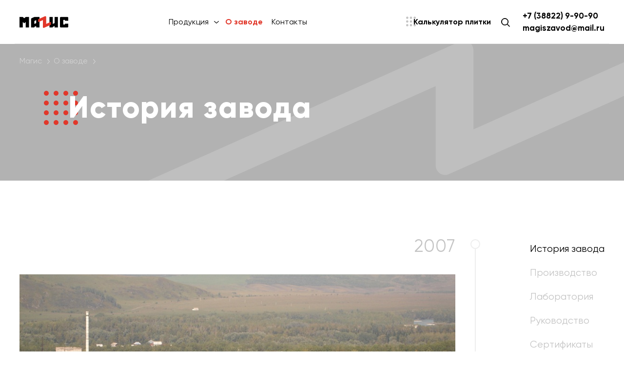

--- FILE ---
content_type: text/html; charset=UTF-8
request_url: http://magis-beton.ru/about/history/
body_size: 39636
content:
<!DOCTYPE html>
<html lang="ru">

<head>
  <meta http-equiv="Content-Type" content="text/html; charset=UTF-8" />
<link rel="canonical" href="http://magis-beton.ru/about/history/" />
<script type="text/javascript">var _ba = _ba || []; _ba.push(["aid", "30dabb5f06533122bb979b41e4e36ff1"]); _ba.push(["host", "magis-beton.ru"]); (function() {var ba = document.createElement("script"); ba.type = "text/javascript"; ba.async = true;ba.src = (document.location.protocol == "https:" ? "https://" : "http://") + "bitrix.info/ba.js";var s = document.getElementsByTagName("script")[0];s.parentNode.insertBefore(ba, s);})();</script>


  <meta charset="UTF-8">
  <meta name="viewport" content="width=device-width, initial-scale=1.0">
  <meta http-equiv="X-UA-Compatible" content="ie=edge">
  <meta name="cmsmagazine" content="ce9fe2bcdc1c108a0b015ad4cfe37d87" />
  <meta name="yandex-verification" content="d53db1bb2567a712" />
  <meta name="google-site-verification" content="fJzo6qtyE3LFCMeb6NWlhhkX--xBJX5I3VWeHO1ei5Y" />
  <meta name="yandex-verification" content="1afc58687e1ffcfb" />
  <meta name="mailru-domain" content="dtfPASh8fn88tj5y" />

  <meta property="og:title" content="История завода - Майминский завод железобетонных изделий">
  <meta property="og:image" content="https://magis-beton.ru/bitrix/templates/magis/img/Magis.jpg">
  <meta property="og:type" content="website">
  <meta property="og:url" content="http://magis-beton.ru/about/history/">
  <meta property="og:description" content="">

  <link rel="icon" href="/bitrix/templates/magis/img/favicon.png">
  <link rel="stylesheet" href="/bitrix/templates/magis/js/owlcarousel/owl.carousel.min.css">
  <link rel="stylesheet" href="/bitrix/templates/magis/js/owlcarousel/owl.theme.default.min.css">
  <link rel="stylesheet" href="https://cdnjs.cloudflare.com/ajax/libs/fancybox/3.3.5/jquery.fancybox.min.css">
  <link rel="stylesheet" href="/bitrix/templates/magis/css/normalize.css">
  <link rel="stylesheet" href="/bitrix/templates/magis/css/fonts.css">
  <link rel="stylesheet/less" href="/bitrix/templates/magis/css/style.less?v=27">

  <script>
    less = {
      env: 'development',
      poll: 400
    }
  </script>
  <script src="https://cdnjs.cloudflare.com/ajax/libs/less.js/3.13.1/less.min.js"
    integrity="sha512-otA8BQ3C+iX0/hz6UO5V5d0IYLNKluDTxbVawcGf6T9ZqAlV6fTTSq3pJKEBfl9ZhbcMlZwPWg4V4qOjnioCmQ=="
    crossorigin="anonymous" referrerpolicy="no-referrer"></script>
  <script>less.watch();</script>
  <link rel="canonical" href="http://magis-beton.ru/" />
  <title>История завода</title>
  <!-- <script>
    less = {
      env: 'development',
      poll: 400
    };
  </script>

  <script src="//cdnjs.cloudflare.com/ajax/libs/less.js/3.7.1/less.min.js"></script> -->
  <!-- <script>less.watch();</script> -->
  <script src="https://code.jquery.com/jquery-3.3.1.min.js"
    integrity="sha256-FgpCb/KJQlLNfOu91ta32o/NMZxltwRo8QtmkMRdAu8=" crossorigin="anonymous"></script>
  <script src="//code.jivo.ru/widget/c6WsMkWSSy" async></script>

  <!-- calltouch -->
  <script type="text/javascript">
    (function (w, d, n, c) { w.CalltouchDataObject = n; w[n] = function () { w[n]["callbacks"].push(arguments) }; if (!w[n]["callbacks"]) { w[n]["callbacks"] = [] } w[n]["loaded"] = false; if (typeof c !== "object") { c = [c] } w[n]["counters"] = c; for (var i = 0; i < c.length; i += 1) { p(c[i]) } function p(cId) { var a = d.getElementsByTagName("script")[0], s = d.createElement("script"), i = function () { a.parentNode.insertBefore(s, a) }, m = typeof Array.prototype.find === 'function', n = m ? "init-min.js" : "init.js"; s.type = "text/javascript"; s.async = true; s.src = "https://mod.calltouch.ru/" + n + "?id=" + cId; if (w.opera == "[object Opera]") { d.addEventListener("DOMContentLoaded", i, false) } else { i() } } })(window, document, "ct", "y0d2spq6");
  </script>
  <!-- calltouch -->

</head>

<body class="">
      <div style="position:fixed;left:9999px;opacity:0;">
    <img src="/bitrix/templates/magis/img/icon-arrow-bot.svg">
    <img src="/bitrix/templates/magis/img/icon-arrow-black.svg">
  </div>
  <div class="toner"></div>
  <div class="page-content">
            <header class="header">
                <div class="header-row container">
          <div class="header-left">
            <a href="/" class="header__logo">
              <svg width="125" height="31" viewBox="0 0 125 31" fill="none" xmlns="http://www.w3.org/2000/svg">
                <path class="logo__sym"
                  d="M0 29.0078V2.12604H8.47458L12.1822 5.35184L15.8898 2.12604H24.3644V29.0078H15.8898V15.0293L12.1822 18.2551L8.47458 15.0293V29.0078H0Z" />
                <path class="logo__sym"
                  d="M76.8008 2.12604V29.0078H85.2754V27.3949L90.0423 25.2443V29.0078H98.5169V2.12604H90.0423V17.7174L85.2754 19.868V2.12604H76.8008Z" />
                <path class="logo__sym"
                  d="M37.712 2.28733L30.9323 5.29808C30.1378 5.62066 29.6611 6.42711 29.6611 7.28733V29.0078H38.1357V27.3949L42.9027 25.2443V29.0078H51.3772V2.12604H38.5594C38.2946 2.12604 37.9768 2.1798 37.712 2.28733ZM42.9027 17.7174L38.1357 19.868V13.04C38.1357 12.6099 38.4005 12.2336 38.7713 12.0723L42.9027 10.1906V17.7174Z" />
                <path class="logo__sym"
                  d="M125 4.27658C125 3.09378 124.047 2.12604 122.881 2.12604H105.932C104.767 2.12604 103.814 3.09378 103.814 4.27658V26.8572C103.814 28.04 104.767 29.0078 105.932 29.0078H122.881C124.047 29.0078 125 28.04 125 26.8572V19.3303H116.525V20.7282C116.525 21.1583 116.208 21.4809 115.784 21.4809H113.03C112.606 21.4809 112.288 21.1583 112.288 20.7282V10.4056C112.288 9.9755 112.606 9.65292 113.03 9.65292H115.784C116.208 9.65292 116.525 9.9755 116.525 10.4056V11.8035H125V4.27658Z" />
                <path class="logo__sym"
                  d="M47.6694 8.04002L65.3601 0.190559C66.7372 -0.454602 68.3262 0.620666 68.3262 2.17981V19.868L80.5084 14.4916V22.0185L62.8177 29.868C61.4406 30.5131 59.8516 29.4379 59.8516 27.8787V10.1906L47.6694 15.5669V8.04002Z" />
              </svg>
            </a>
          </div>
          
	<ul class="header__nav">
									<li class="header__nav-item"><a href="/products/">Продукция</a></li>
												<li class="header__nav-item current"><a href="/about/">О заводе</a></li>
												<li class="header__nav-item"><a href="/contacts/">Контакты</a></li>
						</ul>
          <div class="header-right">
            <a href="/calc/" class="header__nav-calc">Калькулятор плитки</a>
            <div class="header__nav-search">
              <svg viewBox="0 0 18 18" width="18" height="18" xml:space="preserve" xmlns="http://www.w3.org/2000/svg">
                <path class="st0"
                  d="M0.5,7.6c0,1.4,0.4,2.7,1.1,3.8c0.7,1.1,1.8,2.1,3,2.6c1.2,0.6,2.6,0.7,4,0.5c1.3-0.2,2.6-0.8,3.6-1.7l4.5,4.5
                c0,0,0.1,0.1,0.1,0.1c0.1,0,0.1,0,0.2,0c0.1,0,0.1,0,0.2,0c0.1,0,0.1-0.1,0.1-0.1c0,0,0.1-0.1,0.1-0.1c0-0.1,0-0.1,0-0.2
                s0-0.1,0-0.2c0-0.1-0.1-0.1-0.1-0.1l-4.5-4.5c0.8-0.9,1.3-1.9,1.6-3c0.3-1.1,0.3-2.3,0-3.4c-0.3-1.1-0.8-2.1-1.6-3
                C12.1,2,11.1,1.4,10.1,1C9,0.6,7.9,0.4,6.7,0.6S4.5,1.1,3.6,1.8C2.6,2.4,1.8,3.3,1.3,4.3C0.8,5.3,0.5,6.4,0.5,7.6L0.5,7.6z
                 M13.8,7.6c0,1.2-0.4,2.4-1,3.5c-0.7,1-1.7,1.8-2.8,2.3c-1.1,0.5-2.4,0.6-3.6,0.4S4,12.8,3.2,12c-0.9-0.9-1.5-2-1.7-3.2
                C1.2,7.6,1.4,6.3,1.8,5.2c0.5-1.1,1.3-2.1,2.3-2.8c1-0.7,2.2-1,3.5-1c1.6,0,3.2,0.7,4.4,1.8S13.8,5.9,13.8,7.6L13.8,7.6z" />
              </svg>
            </div>
            <!-- <a href="tel:+73882264444" class="header__nav-tel">
            <img src="/bitrix/templates/magis/img/icon-phone.svg" alt="">
            <img src="/bitrix/templates/magis/img/icon-phone-w.svg" alt="">
          </a> -->
            <div class="header__contacts">
              <div class="">
                <a href="tel:83882299090">+7 (38822) 9-90-90</a>
              </div>
              <div class="">
                <a href="mailto:magiszavod@mail.ru">magiszavod@mail.ru</a>
              </div>
            </div>
            <div class="header__burger">
              <svg width="20" height="35" viewBox="0 0 20 35" fill="none" xmlns="http://www.w3.org/2000/svg">
                <path
                  d="M19.5 25C19.5 24.4477 19.0523 24 18.5 24L1.49997 24C0.947683 24 0.499968 24.4477 0.499968 25V25C0.499968 25.5523 0.947683 26 1.49997 26H18.5C19.0523 26 19.5 25.5523 19.5 25V25Z"
                  fill="white" />
                <path
                  d="M19.5 10C19.5 9.44772 19.0523 9 18.5 9L1.49997 9C0.947683 9 0.499968 9.44772 0.499968 10V10C0.499968 10.5523 0.947683 11 1.49997 11L18.5 11C19.0523 11 19.5 10.5523 19.5 10V10Z"
                  fill="white" />
                <path
                  d="M19.5 18C19.5 17.4477 19.0523 17 18.5 17L1.49997 17C0.947683 17 0.499968 17.4477 0.499968 18V18C0.499968 18.5523 0.947683 19 1.49997 19H18.5C19.0523 19 19.5 18.5523 19.5 18V18Z"
                  fill="white" />
              </svg>
            </div>
          </div>
        </div>

        <form class="header__search">
          <div class="container">
            <input type="text" id="search" placeholder="Поиск">
            <div class="header__search-right">
              <label class="header__search-enter">
                <input type="submit" value="Найти">
                <svg width="35" height="17" viewBox="0 0 35 17" fill="none" xmlns="http://www.w3.org/2000/svg">
                  <path
                    d="M0.980751 6.93279C-0.340391 8.25038 -0.313374 8.64109 0.980751 9.9328C2.27488 11.2245 6.31021 15.2552 7.48075 16.4328C8.65128 17.6103 10.2415 16.1973 8.98075 14.9328C7.71998 13.6683 3.48075 9.43279 3.48075 9.43279C3.48075 9.43279 32.3789 9.49815 33 9.49908C33.6211 9.50001 34 8.99983 34 8.49966C34 7.99949 34.0068 2.68347 34.0068 1.18344C34.0068 -0.31658 32.0068 -0.316588 32 1.18344C31.9932 2.68348 32 7.43252 32 7.43252C27.0083 7.43273 3.48075 7.43279 3.48075 7.43279C3.48075 7.43279 7.74014 3.17465 8.98075 1.93279C10.2214 0.690924 8.64582 -0.732843 7.48075 0.432787C6.31568 1.59842 2.30189 5.6152 0.980751 6.93279Z" />
                </svg>
              </label>
              <img class="header__search-exit" src="/bitrix/templates/magis/img/exit.svg" alt="">
            </div>
          </div>
        </form>

        

  <div class="dropmenu">
    <div class="container">
      <div class="row">
                            <div class="col-4 col-t-6">
                    <h3><a href="/products/beton/">Бетон <span>3</a></h3>
                    <ul>
                                                    <li><a href="/products/beton/tovarnaya-betonnaya-smes/">Товарная бетонная смесь</a></li>
                                                          <li><a href="/products/beton/melkozernistyy-beton/"> Мелкозернистый бетон</a></li>
                                                          <li><a href="/products/beton/melkozernistyy-beton-dlya-shtukaturki-i-kladki/">Мелкозернистый бетон для штукатурки и кладки</a></li>
                                                </ul>
                  </div>
                                  <div class="col-4 col-t-6">
                    <h3><a href="/products/dorozhnyy-beton/">Дорожный и мостовой железобетон <span>23</a></h3>
                    <ul>
                                                    <li><a href="/products/dorozhnyy-beton/blok-plity-p-1/">Блок плиты П-1</a></li>
                                                          <li><a href="/products/dorozhnyy-beton/blok-plity-p-2/">Блок плиты П-2</a></li>
                                                          <li><a href="/products/dorozhnyy-beton/bloki-upora-b-nbsp-8/">Блоки упора Б 8</a></li>
                                                          <li><a href="/products/dorozhnyy-beton/plity-dorozhnye-bezopalubochnye-h-140mm/">Плиты дорожные безопалубочные (H-140мм)</a></li>
                                                          <li><a href="/products/dorozhnyy-beton/lotki-teleskopicheskie-b-nbsp-6/">Лотки телескопические Б 6</a></li>
                                                          <li class="dropmenu__more"><a href="/products/dorozhnyy-beton/">Еще 18</a></li>
                                                </ul>
                  </div>
                                  <div class="col-4 col-t-6">
                    <h3><a href="/products/zhelezobetonnye-izdeliya/">Железобетонные изделия <span>16</a></h3>
                    <ul>
                                                    <li><a href="/products/zhelezobetonnye-izdeliya/bloki-sten-podvalov/">Блоки стен подвалов</a></li>
                                                          <li><a href="/products/zhelezobetonnye-izdeliya/plity-lentochnykh-fundamentov/">Плиты ленточных фундаментов</a></li>
                                                          <li><a href="/products/zhelezobetonnye-izdeliya/peremychki-bruskovye/">Перемычки брусковые</a></li>
                                                          <li><a href="/products/zhelezobetonnye-izdeliya/peremychki-plitnye/">Перемычки плитные</a></li>
                                                          <li><a href="/products/zhelezobetonnye-izdeliya/koltsa-stenovye-ks-/">Кольца стеновые КС </a></li>
                                                          <li class="dropmenu__more"><a href="/products/zhelezobetonnye-izdeliya/">Еще 11</a></li>
                                                </ul>
                  </div>
                                  <div class="col-4 col-t-6">
                    <h3><a href="/products/plity-perekrytiy/">Плиты перекрытий <span>6</a></h3>
                    <ul>
                                                    <li><a href="/products/plity-perekrytiy/opornaya-plita-po-10/">Опорная плита ПО 10</a></li>
                                                          <li><a href="/products/plity-perekrytiy/plity-pustotnogo-nastila-bezopalubochnye-h-160-nbsp-mm/">Плиты пустотного настила безопалубочные (H-160 мм)</a></li>
                                                          <li><a href="/products/plity-perekrytiy/plity-pustotnogo-nastila-bezopalubochnye-h-220mm/">Плиты пустотного настила безопалубочные (H-220мм)</a></li>
                                                          <li><a href="/products/plity-perekrytiy/plity-ogrady-bezopalubochnye-h-100mm/">Плиты ограды безопалубочные (H-100мм)</a></li>
                                                          <li><a href="/products/plity-perekrytiy/plity-pustotnogo-nastila-bezopalubochnye-h-300mm/">Плиты пустотного настила  безопалубочные (H-300мм)</a></li>
                                                          <li class="dropmenu__more"><a href="/products/plity-perekrytiy/">Еще 1</a></li>
                                                </ul>
                  </div>
                                  <div class="col-4 col-t-6">
                    <h3><a href="/products/troutarnaya-plitka/">Тротуарная плитка <span>13</a></h3>
                    <ul>
                                                    <li><a href="/products/troutarnaya-plitka/plitka-trotuarnaya-laquo-staryy-gorod-raquo/">Плитка тротуарная «Старый город»</a></li>
                                                          <li><a href="/products/troutarnaya-plitka/plitka-trotuarnaya-laquo-bruschatka-raquo/">Плитка тротуарная «Брусчатка»</a></li>
                                                          <li><a href="/products/troutarnaya-plitka/plitka-trotuarnaya-laquo-cherepakha-raquo/">Плитка тротуарная «Черепаха»</a></li>
                                                          <li><a href="/products/troutarnaya-plitka/plitka-trotuarnaya-laquo-lastochkin-khvost-raquo/">Плитка тротуарная «Ласточкин хвост»</a></li>
                                                          <li><a href="/products/troutarnaya-plitka/kamen-bortovoy-trotuarnyy/">Камень бортовой тротуарный</a></li>
                                                          <li class="dropmenu__more"><a href="/products/troutarnaya-plitka/">Еще 8</a></li>
                                                </ul>
                  </div>
                                  <div class="col-4 col-t-6">
                    <h3><a href="/products/svai/">Сваи <span>4</a></h3>
                    <ul>
                                                    <li><a href="/products/svai/svai-tselnye-sploshnogo-kvadratnogo-secheniya/">Сваи цельные сплошного квадратного сечения</a></li>
                                                          <li><a href="/products/svai/svai-tselnye-sploshnogo-trapetsievidnogo-secheniya/">Сваи цельные сплошного трапециевидного сечения</a></li>
                                                          <li><a href="/products/svai/svai-sostavnye-s-tsangovym-stykom/">Сваи составные с цанговым стыком</a></li>
                                                          <li><a href="/products/svai/svai-sostavnye-so-svarnym-stykom-sploshnogo-kvadratnogo-secheniya/">Сваи составные со сварным стыком сплошного квадратного сечения</a></li>
                                                </ul>
                  </div>
                                  <div class="col-4 col-t-6">
                    <h3><a href="/products/kolonny-i-rigeli/">Колонны и ригели <span>4</a></h3>
                    <ul>
                                                    <li><a href="/products/kolonny-i-rigeli/rigeli-seriya-1-020-1-2s-89/">Ригели серия 1.020.1-2с/89</a></li>
                                                          <li><a href="/products/kolonny-i-rigeli/kolonny-po-serii-1-020-1-2s-89/">Колонны по серии 1.020.1-2с/89</a></li>
                                                          <li><a href="/products/kolonny-i-rigeli/kolonny-po-serii-1-020-1-2s-83/">Колонны по серии 1.020.1-2с/83</a></li>
                                                          <li><a href="/products/kolonny-i-rigeli/kolonny-po-serii-1-020-1-2s-87/">Колонны по серии 1.020.1-2с/87</a></li>
                                                </ul>
                  </div>
                                  <div class="col-4 col-t-6">
                    <h3><a href="/products/krupnopanelnoe-domostroenie/">Крупнопанельное домостроение <span>6</a></h3>
                    <ul>
                                                    <li><a href="/products/krupnopanelnoe-domostroenie/lestnichnyy-marsh/">Лестничный марш</a></li>
                                                          <li><a href="/products/krupnopanelnoe-domostroenie/plity-balkonnye/">Плиты балконные</a></li>
                                                          <li><a href="/products/krupnopanelnoe-domostroenie/lestnichnaya-ploshchadka/">Лестничная площадка</a></li>
                                                          <li><a href="/products/krupnopanelnoe-domostroenie/stupeni-lestnichnye/">Ступени лестничные</a></li>
                                                          <li><a href="/products/krupnopanelnoe-domostroenie/ventilyatsionnyy-blok-individualnyy-rch/">Вентиляционный блок индивидуальный РЧ</a></li>
                                                          <li class="dropmenu__more"><a href="/products/krupnopanelnoe-domostroenie/">Еще 1</a></li>
                                                </ul>
                  </div>
                                  <div class="col-4 col-t-6">
                    <h3><a href="/products/prochie-zhbi/">Прочие ЖБИ <span>6</a></h3>
                    <ul>
                                                    <li><a href="/products/prochie-zhbi/pristavki-k-elektrooporam/">Приставки к электроопорам</a></li>
                                                          <li><a href="/products/prochie-zhbi/stoyki-opor/">Стойки опор</a></li>
                                                          <li><a href="/products/prochie-zhbi/fundamenty-seriya-3-407-1-157/">Фундаменты серия 3.407.1-157</a></li>
                                                          <li><a href="/products/prochie-zhbi/fundamenty-seriya-3-407-115/">Фундаменты серия 3.407-115</a></li>
                                                          <li><a href="/products/prochie-zhbi/plita-zabora-individualnyy-nbsp-rch/">Плита забора индивидуальный РЧ</a></li>
                                                          <li class="dropmenu__more"><a href="/products/prochie-zhbi/">Еще 1</a></li>
                                                </ul>
                  </div>
                      </div>
    </div>
  </div>
      </header>
              <div class="skybox"></div>
      
<div class="page-header">
  <div class="container">
    <div class="breadcrumbs"><a href="/" title="Магис">Магис</a><a href="/about/" title="О заводе">О заводе</a></div>    <div class="row">
      <div class="col-1"></div>
      <div class="col-11">
        <h1>История завода</h1>
      </div>
    </div>
  </div>
</div>
<div class="container">
  <section class="about">
          <div class="about__container">
        <div class="history-items">
          <div class="history-items__line"></div>
                                  <div class="history-item" data-year="2007">
                              <div class="about__img" style="background-image: url('/upload/resize_cache/iblock/85b/920_710_1/До стоительства 2007г-min.jpg');"></div>
                            <h2>Строительство Майминского ЗЖБИ</h2>
                              <div class="about__text">
                  <p><p>
	 Строительство Майминского ЗЖБИ было начато в&nbsp;2007 году на&nbsp;площадке недостроенного завода крупнопанельного домостроения в&nbsp;промышленной зоне Майминского района Республики Алтай. Был проведен комплекс восстановительных работ и&nbsp;демонтаж устаревших конструкций. В&nbsp;короткие сроки на&nbsp;предприятии были установлены современные высокотехнологичные линии, позволяющие выпускать продукцию европейского качества.
</p>
 <br></p>
                </div>
                          </div>
                                  <div class="history-item" data-year="2008">
                              <div class="about__img" style="background-image: url('/upload/resize_cache/iblock/369/920_710_1/Построенный 2010г-min.jpg');"></div>
                            <h2>Майминский завод ЖБИ начал свою работу</h2>
                              <div class="about__text">
                  <p><p>
	В&nbsp;2008 году Майминский завод ЖБИ начал работу. С&nbsp;тех пор благодаря применению европейских технологий Майминский завод Железобетонных изделий обеспечивает строителей республики и&nbsp;соседних регионов качественными и&nbsp;доступными железобетонными изделиями.
</p></p>
                </div>
                          </div>
                                  <div class="history-item" data-year="2019">
                              <div class="about__img" style="background-image: url('/upload/resize_cache/iblock/9f0/920_710_1/Сейчас-min.jpg');"></div>
                            <h2>ООО Торговый дом &laquo;Майминский завод ЖБИ&raquo;&nbsp;&mdash; современное многопрофильное предприятие по&nbsp;производству строительных изделий и&nbsp;конструкций.</h2>
                              <div class="about__text">
                  <p><p>
	На&nbsp;сегодняшний Майминский завод ЖБИ вносит существенный вклад в&nbsp;развитие и&nbsp;благоустройство региона. Современные технологии позволяют выпускать широкий ассортимент продукции для малоэтажного, многоэтажного, промышленного и&nbsp;дорожного строительства. Завод выпускает: бетон, плиты перекрытий, изделия для крупнопанельного домостроения, колонны и&nbsp;ригеля, сваи, дорожный и&nbsp;мостовой железобетон, тротуарную плитку. Наряду с&nbsp;технологическим потенциалом, не&nbsp;меньшее влияние на&nbsp;формулу успеха предприятия оказывают такие факторы как близость к&nbsp;сырьевым источникам, объемы производства и&nbsp;энергосберегающие технологии. Наличие данных факторов позволяет снижать себестоимость продукции и&nbsp;уверенно выходить на&nbsp;строительный рынок.
</p></p>
                </div>
                          </div>
                  </div>
      </div>
        
  <div class="about__menu">
    <ul>
  											<li><a class="current" href="/about/history/">История завода</a></li>
				  											<li><a href="/production/">Производство</a></li>
				  											<li><a href="/laboratory/">Лаборатория</a></li>
				  											<li><a href="/about/leadership/">Руководство</a></li>
				  											<li><a href="/about/certificates/">Сертификаты</a></li>
				  											<li><a href="/about/news/">Новости</a></li>
				  			   </ul>
  </div>
  </section>
</div>
<script src="/bitrix/templates/magis/js/history.js"></script></div>
<!-- page-content -->
<footer class="footer">
  <div class="container">
    <a href="/" class="footer__logo"><img src="/bitrix/templates/magis/img/logo-footer.svg" alt=""></a>
    
  <div class="row">
          <div class="col-3 col-md-6">
        <p>
                      649100, Республика Алтай, Майминский р-он, с. Майма, ул. Энергетиков 26/1                  </p>
                  <p>пн-пт: 8:00 — 17:00 <br> сб: 9:00 — 13:00</p>
                <br>
                                                    <p><a href="tel:+73882299090" onclick="ym(55065820, 'reachGoal', 'call'); return true;">+7 (38822) 9-90-90</a>
            </p>
                                  <p><a href="tel:+73882224040" onclick="ym(55065820, 'reachGoal', 'call'); return true;">+7 (38822) 2-40-40</a>
            </p>
                                              <p><a href="mailto:magiszavod@mail.ru">magiszavod@mail.ru</a></p>
              </div>
          <div class="col-1 col-md-0"></div>
    <div class="col-3 col-md-6">
      <ul class="footer__nav">
                    <li><a href="/products/beton/">Бетон</a></li>
                        <li><a href="/products/dorozhnyy-beton/">Дорожный и мостовой железобетон</a></li>
                        <li><a href="/products/zhelezobetonnye-izdeliya/">Железобетонные изделия</a></li>
                        <li><a href="/products/plity-perekrytiy/">Плиты перекрытий</a></li>
                        <li><a href="/products/troutarnaya-plitka/">Тротуарная плитка</a></li>
                        <li><a href="/products/svai/">Сваи</a></li>
                        <li><a href="/products/kolonny-i-rigeli/">Колонны и ригели</a></li>
                        <li><a href="/products/krupnopanelnoe-domostroenie/">Крупнопанельное домостроение</a></li>
                        <li><a href="/products/prochie-zhbi/">Прочие ЖБИ</a></li>
                  </ul>
    </div>
        <div class="col-1 col-md-0"></div>
    <div class="col-2 col-md-6">
      <ul class="footer__nav">
                  <li><a href="/products/">Продукция</a></li>
                  <li><a href="/about/">О заводе</a></li>
                  <li><a href="/contacts/">Контакты</a></li>
              </ul>
    </div>
    
  <div class="col-2 col-md-6">
    <ul class="footer__nav">
  						<li><a href="/about/history/">История завода</a></li>
  						<li><a href="/about/career/">Вакансии</a></li>
  						<li><a href="/about/certificates/">Сертификаты</a></li>
  						<li><a href="/about/leadership/">Руководство</a></li>
  						<li><a href="/about/news/">Новости</a></li>
  			   </ul>
  </div>
  </div>
    <div class="footer__bot">
      <div class="copy">© Торговый дом МЗЖБИ,
        2026      </div>
      <div class="country">
        <a href="https://countryagency.ru/">Сайт разработан в Студии Country</a>
        <a href="https://countryagency.ru/"><img src="/bitrix/templates/magis/img/country.svg" alt=""></a>
      </div>
    </div>
  </div>
</footer>



<div class="modal-call">
  <div class="container">
    <div class="modal-call__wrapper">
      <div class="cube">
        <svg width="70" height="70" viewBox="0 0 70 70" fill="none" xmlns="http://www.w3.org/2000/svg">
          <rect width="10" height="10" rx="5" fill="#E1372A" />
          <rect x="20" width="10" height="10" rx="5" fill="#E1372A" />
          <rect x="40" width="10" height="10" rx="5" fill="#E1372A" />
          <rect x="60" width="10" height="10" rx="5" fill="#E1372A" />
          <rect y="20" width="10" height="10" rx="5" fill="#E1372A" />
          <rect x="20" y="20" width="10" height="10" rx="5" fill="#E1372A" />
          <rect x="40" y="20" width="10" height="10" rx="5" fill="#E1372A" />
          <rect x="60" y="20" width="10" height="10" rx="5" fill="#E1372A" />
          <rect y="40" width="10" height="10" rx="5" fill="#E1372A" />
          <rect x="20" y="40" width="10" height="10" rx="5" fill="#E1372A" />
          <rect x="40" y="40" width="10" height="10" rx="5" fill="#E1372A" />
          <rect x="60" y="40" width="10" height="10" rx="5" fill="#E1372A" />
          <rect y="60" width="10" height="10" rx="5" fill="#E1372A" />
          <rect x="20" y="60" width="10" height="10" rx="5" fill="#E1372A" />
          <rect x="40" y="60" width="10" height="10" rx="5" fill="#E1372A" />
          <rect x="60" y="60" width="10" height="10" rx="5" fill="#E1372A" />
        </svg>
      </div>
      <div class="modal-call__close js-modal-call">
        <svg width="15" height="15" viewBox="0 0 15 15" fill="none" xmlns="http://www.w3.org/2000/svg">
          <rect y="12.7279" width="18" height="2" rx="1" transform="rotate(-45 0 12.7279)" fill="black" />
          <rect width="18" height="2" rx="1" transform="matrix(-0.707107 -0.707107 -0.707107 0.707107 14.1421 12.7279)"
            fill="black" />
        </svg>
      </div>
      <form action="" class="form" id="form">
        <div class="form__title">
          <h5>Получите спец. цены от производителя</h5>
          <p>Заполните данные и наш менеджер свяжется с вами!</p>
        </div>
        <div class="form__item-modal">
          <input type="text" id="name-modal" placeholder="Ваше имя">
        </div>
        <div class="form__item-modal">
          <input type="text" id="phone-email-modal" data-tel placeholder="Телефон">
        </div>
        <div class="form__item form__item--footer">
          <div class="form__button-call">
            <button class="button button--form send-form-modal">
              Отправить
            </button>
          </div>
          <div class="error-modal"></div>
        </div>
      </form>
    </div>
  </div>
</div>



<div style="display: none;">
  <div itemscope itemtype="http://schema.org/Organization">
    <span itemprop="name">ООО Торговый дом «Майминский завод ЖБИ»</span><br>
    <div itemprop="address" itemscope itemtype="http://schema.org/PostalAddress">
      <span itemprop="streetAddress">ул. Энергетиков 26/1</span><br>
      <span itemprop="addressLocality">с. Майма, Майминский р-он</span><br>
      <span itemprop="addressRegion">Республика Алтай</span>
      <span itemprop="postalCode">649100</span>
    </div>
    Phone: <span itemprop="telephone">8 (38822) 6-44-44</span>
  </div>
</div>

<div class="burger-menu">
  <div class="container">
    <div class="burger-menu__row">
      <a href="/" class="burger-menu__logo">
        <svg width="100" height="31" viewBox="0 0 125 31" fill="none" xmlns="http://www.w3.org/2000/svg">
          <path fill="black" class="logo__sym"
            d="M0 29.0078V2.12604H8.47458L12.1822 5.35184L15.8898 2.12604H24.3644V29.0078H15.8898V15.0293L12.1822 18.2551L8.47458 15.0293V29.0078H0Z" />
          <path fill="black" class="logo__sym"
            d="M76.8008 2.12604V29.0078H85.2754V27.3949L90.0423 25.2443V29.0078H98.5169V2.12604H90.0423V17.7174L85.2754 19.868V2.12604H76.8008Z" />
          <path fill="black" class="logo__sym"
            d="M37.712 2.28733L30.9323 5.29808C30.1378 5.62066 29.6611 6.42711 29.6611 7.28733V29.0078H38.1357V27.3949L42.9027 25.2443V29.0078H51.3772V2.12604H38.5594C38.2946 2.12604 37.9768 2.1798 37.712 2.28733ZM42.9027 17.7174L38.1357 19.868V13.04C38.1357 12.6099 38.4005 12.2336 38.7713 12.0723L42.9027 10.1906V17.7174Z" />
          <path fill="black" class="logo__sym"
            d="M125 4.27658C125 3.09378 124.047 2.12604 122.881 2.12604H105.932C104.767 2.12604 103.814 3.09378 103.814 4.27658V26.8572C103.814 28.04 104.767 29.0078 105.932 29.0078H122.881C124.047 29.0078 125 28.04 125 26.8572V19.3303H116.525V20.7282C116.525 21.1583 116.208 21.4809 115.784 21.4809H113.03C112.606 21.4809 112.288 21.1583 112.288 20.7282V10.4056C112.288 9.9755 112.606 9.65292 113.03 9.65292H115.784C116.208 9.65292 116.525 9.9755 116.525 10.4056V11.8035H125V4.27658Z" />
          <path fill="#E1372A"
            d="M47.6694 8.04002L65.3601 0.190559C66.7372 -0.454602 68.3262 0.620666 68.3262 2.17981V19.868L80.5084 14.4916V22.0185L62.8177 29.868C61.4406 30.5131 59.8516 29.4379 59.8516 27.8787V10.1906L47.6694 15.5669V8.04002Z" />
        </svg>
      </a>
      <img class="burger-menu__exit" src="/bitrix/templates/magis/img/exit.svg" alt="">
    </div>
    

  <ul class="footer__nav">
                  <li class="burger-menu_anim">
          <a class="burger-menu__prod" href="/products/">Продукция</a>
          <ul>
                                <li><a href="/products/beton/">Бетон</a></li>
                                      <li><a href="/products/dorozhnyy-beton/">Дорожный и мостовой железобетон</a></li>
                                      <li><a href="/products/zhelezobetonnye-izdeliya/">Железобетонные изделия</a></li>
                                      <li><a href="/products/plity-perekrytiy/">Плиты перекрытий</a></li>
                                      <li><a href="/products/troutarnaya-plitka/">Тротуарная плитка</a></li>
                                      <li><a href="/products/svai/">Сваи</a></li>
                                      <li><a href="/products/kolonny-i-rigeli/">Колонны и ригели</a></li>
                                      <li><a href="/products/krupnopanelnoe-domostroenie/">Крупнопанельное домостроение</a></li>
                                      <li><a href="/products/prochie-zhbi/">Прочие ЖБИ</a></li>
                            </ul>
        </li>
                        <li class="burger-menu_anim"><a href="/about/">О заводе</a></li>
                        <li class="burger-menu_anim"><a href="/contacts/">Контакты</a></li>
              <li class="burger-menu_anim"><a href="/calc/" class="header__nav-calc">Калькулятор плитки</a></li>
                                <li class="burger-menu_anim phone"><a href="tel:+73882299090" onclick="ym(55065820, 'reachGoal', 'call'); return true;">+7 (38822) 9-90-90</a></li>
                      <li class="burger-menu_anim phone"><a href="tel:+73882224040" onclick="ym(55065820, 'reachGoal', 'call'); return true;">+7 (38822) 2-40-40</a></li>
            </ul>
  </div>
</div>

<!-- Yandex.Metrika counter -->
<script type="text/javascript">
  (function (m, e, t, r, i, k, a) {
    m[i] = m[i] || function () {
      (m[i].a = m[i].a || []).push(arguments)
    };
    m[i].l = 1 * new Date();
    k = e.createElement(t), a = e.getElementsByTagName(t)[0], k.async = 1, k.src = r, a.parentNode.insertBefore(k, a)
  })
    (window, document, "script", "https://mc.yandex.ru/metrika/tag.js", "ym");

  ym(55065820, "init", {
    clickmap: true,
    trackLinks: true,
    accurateTrackBounce: true,
    webvisor: true,
    ecommerce: "dataLayer"
  });
</script>
<noscript>
  <div><img src="https://mc.yandex.ru/watch/55065820" style="position:absolute; left:-9999px;" alt="" /></div>
</noscript>
<!-- /Yandex.Metrika counter -->

<!-- Global site tag (gtag.js) - Google Analytics -->
<script async src="https://www.googletagmanager.com/gtag/js?id=UA-146465846-1"></script>
<script>
  window.dataLayer = window.dataLayer || [];

  function gtag() {
    dataLayer.push(arguments);
  }
  gtag('js', new Date());

  gtag('config', 'UA-146465846-1');
</script>
<!-- /Global site tag (gtag.js) - Google Analytics -->

<script src="/bitrix/templates/magis/js/owlcarousel/owl.carousel.min.js"></script>
<script src="https://cdnjs.cloudflare.com/ajax/libs/fancybox/3.3.5/jquery.fancybox.min.js"></script>
<!-- <script src="/bitrix/templates/magis/js/jquery.maskedinput.min.js"></script> -->
<script src="/bitrix/templates/magis/js/main.js?ver=3.6"></script>

</body>

</html>

--- FILE ---
content_type: text/css
request_url: http://magis-beton.ru/bitrix/templates/magis/css/fonts.css
body_size: 7991
content:
@font-face {
    font-family: 'Gilroy';
    src: url('fonts/Gilroy-ExtraBold.eot');
    src: local('Gilroy ExtraBold'), local('Gilroy-ExtraBold'),
        url('fonts/Gilroy-ExtraBold.eot?#iefix') format('embedded-opentype'),
        url('fonts/Gilroy-ExtraBold.woff') format('woff'),
        url('fonts/Gilroy-ExtraBold.ttf') format('truetype');
    font-weight: 800;
    font-style: normal;
}

 /* @font-face {
    font-family: 'Gilroy';
    src: url('fonts/Gilroy-Heavy.eot');
    src: local('Gilroy Heavy'), local('Gilroy-Heavy'),
        url('fonts/Gilroy-Heavy.eot?#iefix') format('embedded-opentype'),
        url('fonts/Gilroy-Heavy.woff') format('woff'),
        url('fonts/Gilroy-Heavy.ttf') format('truetype');
    font-weight: 900;
    font-style: normal;
}

@font-face {
    font-family: 'Gilroy';
    src: url('fonts/Gilroy-LightItalic.eot');
    src: local('Gilroy Light Italic'), local('Gilroy-LightItalic'),
        url('fonts/Gilroy-LightItalic.eot?#iefix') format('embedded-opentype'),
        url('fonts/Gilroy-LightItalic.woff') format('woff'),
        url('fonts/Gilroy-LightItalic.ttf') format('truetype');
    font-weight: 300;
    font-style: italic;
}

@font-face {
    font-family: 'Gilroy';
    src: url('fonts/Gilroy-ThinItalic.eot');
    src: local('Gilroy Thin Italic'), local('Gilroy-ThinItalic'),
        url('fonts/Gilroy-ThinItalic.eot?#iefix') format('embedded-opentype'),
        url('fonts/Gilroy-ThinItalic.woff') format('woff'),
        url('fonts/Gilroy-ThinItalic.ttf') format('truetype');
    font-weight: 100;
    font-style: italic;
}

@font-face {
    font-family: 'Gilroy';
    src: url('fonts/Gilroy-BlackItalic.eot');
    src: local('Gilroy Black Italic'), local('Gilroy-BlackItalic'),
        url('fonts/Gilroy-BlackItalic.eot?#iefix') format('embedded-opentype'),
        url('fonts/Gilroy-BlackItalic.woff') format('woff'),
        url('fonts/Gilroy-BlackItalic.ttf') format('truetype');
    font-weight: 900;
    font-style: italic;
}

@font-face {
    font-family: 'Gilroy';
    src: url('fonts/Gilroy-BoldItalic.eot');
    src: local('Gilroy Bold Italic'), local('Gilroy-BoldItalic'),
        url('fonts/Gilroy-BoldItalic.eot?#iefix') format('embedded-opentype'),
        url('fonts/Gilroy-BoldItalic.woff') format('woff'),
        url('fonts/Gilroy-BoldItalic.ttf') format('truetype');
    font-weight: bold;
    font-style: italic;
}

@font-face {
    font-family: 'Gilroy';
    src: url('fonts/Gilroy-SemiBold.eot');
    src: local('Gilroy SemiBold'), local('Gilroy-SemiBold'),
        url('fonts/Gilroy-SemiBold.eot?#iefix') format('embedded-opentype'),
        url('fonts/Gilroy-SemiBold.woff') format('woff'),
        url('fonts/Gilroy-SemiBold.ttf') format('truetype');
    font-weight: 600;
    font-style: normal;
}

@font-face {
    font-family: 'Gilroy';
    src: url('fonts/Gilroy-UltraLightItalic.eot');
    src: local('Gilroy UltraLight Italic'), local('Gilroy-UltraLightItalic'),
        url('fonts/Gilroy-UltraLightItalic.eot?#iefix') format('embedded-opentype'),
        url('fonts/Gilroy-UltraLightItalic.woff') format('woff'),
        url('fonts/Gilroy-UltraLightItalic.ttf') format('truetype');
    font-weight: 200;
    font-style: italic;
}

@font-face {
    font-family: 'Gilroy';
    src: url('fonts/Gilroy-SemiBoldItalic.eot');
    src: local('Gilroy SemiBold Italic'), local('Gilroy-SemiBoldItalic'),
        url('fonts/Gilroy-SemiBoldItalic.eot?#iefix') format('embedded-opentype'),
        url('fonts/Gilroy-SemiBoldItalic.woff') format('woff'),
        url('fonts/Gilroy-SemiBoldItalic.ttf') format('truetype');
    font-weight: 600;
    font-style: italic;
} */

@font-face {
    font-family: 'Gilroy';
    src: url('fonts/Gilroy-Light.eot');
    src: local('Gilroy Light'), local('Gilroy-Light'),
        url('fonts/Gilroy-Light.eot?#iefix') format('embedded-opentype'),
        url('fonts/Gilroy-Light.woff') format('woff'),
        url('fonts/Gilroy-Light.ttf') format('truetype');
    font-weight: 300;
    font-style: normal;
}

 /* @font-face {
    font-family: 'Gilroy';
    src: url('fonts/Gilroy-MediumItalic.eot');
    src: local('Gilroy Medium Italic'), local('Gilroy-MediumItalic'),
        url('fonts/Gilroy-MediumItalic.eot?#iefix') format('embedded-opentype'),
        url('fonts/Gilroy-MediumItalic.woff') format('woff'),
        url('fonts/Gilroy-MediumItalic.ttf') format('truetype');
    font-weight: 500;
    font-style: italic;
}

@font-face {
    font-family: 'Gilroy';
    src: url('fonts/Gilroy-ExtraBoldItalic.eot');
    src: local('Gilroy ExtraBold Italic'), local('Gilroy-ExtraBoldItalic'),
        url('fonts/Gilroy-ExtraBoldItalic.eot?#iefix') format('embedded-opentype'),
        url('fonts/Gilroy-ExtraBoldItalic.woff') format('woff'),
        url('fonts/Gilroy-ExtraBoldItalic.ttf') format('truetype');
    font-weight: 800;
    font-style: italic;
} */

@font-face {
    font-family: 'Gilroy';
    src: url('fonts/Gilroy-Regular.eot');
    src: local('Gilroy Regular'), local('Gilroy-Regular'),
        url('fonts/Gilroy-Regular.eot?#iefix') format('embedded-opentype'),
        url('fonts/Gilroy-Regular.woff') format('woff'),
        url('fonts/Gilroy-Regular.ttf') format('truetype');
    font-weight: normal;
    font-style: normal;
}

/* @font-face {
    font-family: 'Gilroy';
    src: url('fonts/Gilroy-HeavyItalic.eot');
    src: local('Gilroy Heavy Italic'), local('Gilroy-HeavyItalic'),
        url('fonts/Gilroy-HeavyItalic.eot?#iefix') format('embedded-opentype'),
        url('fonts/Gilroy-HeavyItalic.woff') format('woff'),
        url('fonts/Gilroy-HeavyItalic.ttf') format('truetype');
    font-weight: 900;
    font-style: italic;
} */

@font-face {
    font-family: 'Gilroy';
    src: url('fonts/Gilroy-Medium.eot');
    src: local('Gilroy Medium'), local('Gilroy-Medium'),
        url('fonts/Gilroy-Medium.eot?#iefix') format('embedded-opentype'),
        url('fonts/Gilroy-Medium.woff') format('woff'),
        url('fonts/Gilroy-Medium.ttf') format('truetype');
    font-weight: 500;
    font-style: normal;
}

/* @font-face {
    font-family: 'Gilroy';
    src: url('fonts/Gilroy-RegularItalic.eot');
    src: local('Gilroy Regular Italic'), local('Gilroy-RegularItalic'),
        url('fonts/Gilroy-RegularItalic.eot?#iefix') format('embedded-opentype'),
        url('fonts/Gilroy-RegularItalic.woff') format('woff'),
        url('fonts/Gilroy-RegularItalic.ttf') format('truetype');
    font-weight: normal;
    font-style: italic;
}

@font-face {
    font-family: 'Gilroy';
    src: url('fonts/Gilroy-UltraLight.eot');
    src: local('Gilroy UltraLight'), local('Gilroy-UltraLight'),
        url('fonts/Gilroy-UltraLight.eot?#iefix') format('embedded-opentype'),
        url('fonts/Gilroy-UltraLight.woff') format('woff'),
        url('fonts/Gilroy-UltraLight.ttf') format('truetype');
    font-weight: 200;
    font-style: normal;
}  */

@font-face {
    font-family: 'Gilroy';
    src: url('fonts/Gilroy-Bold.eot');
    src: local('Gilroy Bold'), local('Gilroy-Bold'),
        url('fonts/Gilroy-Bold.eot?#iefix') format('embedded-opentype'),
        url('fonts/Gilroy-Bold.woff') format('woff'),
        url('fonts/Gilroy-Bold.ttf') format('truetype');
    font-weight: bold;
    font-style: normal;
}
/*
@font-face {
    font-family: 'Gilroy';
    src: url('fonts/Gilroy-Thin.eot');
    src: local('Gilroy Thin'), local('Gilroy-Thin'),
        url('fonts/Gilroy-Thin.eot?#iefix') format('embedded-opentype'),
        url('fonts/Gilroy-Thin.woff') format('woff'),
        url('fonts/Gilroy-Thin.ttf') format('truetype');
    font-weight: 100;
    font-style: normal;
} */

/* @font-face {
    font-family: 'Gilroy';
    src: url('fonts/Gilroy-Black.eot');
    src: local('Gilroy Black'), local('Gilroy-Black'),
        url('fonts/Gilroy-Black.eot?#iefix') format('embedded-opentype'),
        url('fonts/Gilroy-Black.woff') format('woff'),
        url('fonts/Gilroy-Black.ttf') format('truetype');
    font-weight: 900;
    font-style: normal;
} */


--- FILE ---
content_type: image/svg+xml
request_url: http://magis-beton.ru/bitrix/templates/magis/img/circle-91.svg
body_size: 235
content:
<svg width="20" height="20" viewBox="0 0 20 20" fill="none" xmlns="http://www.w3.org/2000/svg">
<rect width="20" height="20" fill="transparent"/>
<rect x="10" y="10" width="10" height="10" rx="5" fill="rgba(91, 91, 91, 0.05)"/>
</svg>


--- FILE ---
content_type: image/svg+xml
request_url: http://magis-beton.ru/bitrix/templates/magis/img/patern-title.svg
body_size: 1119
content:
<svg width="70" height="70" viewBox="0 0 70 70" fill="none" xmlns="http://www.w3.org/2000/svg">
<rect width="10" height="10" rx="5" fill="#E1372A"/>
<rect x="20" width="10" height="10" rx="5" fill="#E1372A"/>
<rect x="40" width="10" height="10" rx="5" fill="#E1372A"/>
<rect x="60" width="10" height="10" rx="5" fill="#E1372A"/>
<rect y="20" width="10" height="10" rx="5" fill="#E1372A"/>
<rect x="20" y="20" width="10" height="10" rx="5" fill="#E1372A"/>
<rect x="40" y="20" width="10" height="10" rx="5" fill="#E1372A"/>
<rect x="60" y="20" width="10" height="10" rx="5" fill="#E1372A"/>
<rect y="40" width="10" height="10" rx="5" fill="#E1372A"/>
<rect x="20" y="40" width="10" height="10" rx="5" fill="#E1372A"/>
<rect x="40" y="40" width="10" height="10" rx="5" fill="#E1372A"/>
<rect x="60" y="40" width="10" height="10" rx="5" fill="#E1372A"/>
<rect y="60" width="10" height="10" rx="5" fill="#E1372A"/>
<rect x="20" y="60" width="10" height="10" rx="5" fill="#E1372A"/>
<rect x="40" y="60" width="10" height="10" rx="5" fill="#E1372A"/>
<rect x="60" y="60" width="10" height="10" rx="5" fill="#E1372A"/>
</svg>


--- FILE ---
content_type: image/svg+xml
request_url: http://magis-beton.ru/bitrix/templates/magis/img/icon-arrow-black.svg
body_size: 489
content:
<svg width="10" height="17" viewBox="0 0 10 17" fill="none" xmlns="http://www.w3.org/2000/svg">
<path d="M8.46273 9.94136C9.78387 8.62377 9.75686 8.23306 8.46273 6.94135C7.16861 5.64965 3.13327 1.61891 1.96273 0.441355C0.792197 -0.736202 -0.798044 0.676811 0.462729 1.94135C1.7235 3.2059 6.94348 8.37415 6.94348 8.37415C6.94348 8.37415 1.70334 13.6995 0.462729 14.9414C-0.777884 16.1832 0.797659 17.607 1.96273 16.4414C3.1278 15.2757 7.14159 11.2589 8.46273 9.94136Z" fill="#000"/>
</svg>


--- FILE ---
content_type: image/svg+xml
request_url: http://magis-beton.ru/bitrix/templates/magis/img/icon-arrow-bot-black.svg
body_size: 491
content:
<svg width="10" height="5" viewBox="0 0 10 5" fill="none" xmlns="http://www.w3.org/2000/svg">
<path d="M4.10852 4.48072C4.88936 5.18023 5.1209 5.16592 5.88639 4.48072C6.65189 3.79553 9.04059 1.65895 9.73844 1.03919C10.4363 0.419429 9.5989 -0.422551 8.8495 0.244987C8.10011 0.912525 5.03729 3.67633 5.03729 3.67633C5.03729 3.67633 1.88137 0.901851 1.14541 0.244987C0.409456 -0.411877 -0.434299 0.422321 0.256479 1.03919C0.947258 1.65606 3.32769 3.78122 4.10852 4.48072Z" fill="#000"/>
</svg>


--- FILE ---
content_type: image/svg+xml
request_url: http://magis-beton.ru/bitrix/templates/magis/img/country.svg
body_size: 4485
content:
<svg
 xmlns="http://www.w3.org/2000/svg"
 xmlns:xlink="http://www.w3.org/1999/xlink"
 width="134px" height="24px">
<path fill-rule="evenodd"  fill="#C4C4C4"
 d="M129.598,11.008 C129.414,11.816 130.261,12.041 130.261,12.041 L130.261,12.129 L130.261,12.216 C130.261,12.216 129.194,12.402 128.780,12.992 L127.719,15.568 L127.719,23.675 L122.840,23.675 L122.840,15.665 L121.735,12.994 C121.323,12.402 120.253,12.216 120.253,12.216 L120.253,12.129 L120.253,12.041 C120.253,12.041 121.091,11.818 120.918,11.019 L116.495,0.324 L121.660,0.324 L125.231,10.670 L128.866,0.324 L134.000,0.324 L129.598,11.008 ZM109.960,23.676 L105.496,15.503 L103.838,15.503 L103.838,23.676 L98.959,23.676 L98.959,13.087 C98.774,12.247 98.003,12.088 98.003,12.088 L98.003,12.000 L98.003,11.912 C98.003,11.912 98.774,11.753 98.959,10.914 L98.959,0.324 L105.560,0.324 C111.140,0.324 113.244,2.692 113.244,6.681 L113.244,9.762 C113.244,12.097 112.351,13.816 110.215,14.757 L115.412,23.676 L109.960,23.676 ZM108.365,6.941 C108.365,5.222 107.409,4.411 105.719,4.411 L103.838,4.411 L103.838,11.449 L105.687,11.449 C107.409,11.449 108.365,10.637 108.365,8.919 L108.365,6.941 ZM90.415,10.914 C90.600,11.753 91.372,11.912 91.372,11.912 L91.372,12.000 L91.372,12.088 C91.372,12.088 90.600,12.247 90.415,13.086 L90.415,23.675 L85.537,23.675 L85.537,13.076 C85.347,12.247 84.584,12.088 84.584,12.088 L84.584,12.000 L84.584,11.912 C84.584,11.912 85.347,11.754 85.537,10.925 L85.537,4.411 L80.626,4.411 L80.626,4.411 L80.626,0.324 L95.325,0.324 L95.325,4.411 L90.415,4.411 L90.415,10.914 ZM76.961,23.675 L72.975,23.675 L65.769,11.222 L64.908,9.146 L64.972,11.189 L64.972,23.676 L60.667,23.676 L60.667,13.087 C60.483,12.247 59.711,12.088 59.711,12.088 L59.711,12.000 L59.711,11.912 C59.711,11.912 60.483,11.753 60.667,10.914 L60.667,0.324 L64.653,0.324 L71.955,12.908 L72.720,14.692 L72.656,12.713 L72.656,0.324 L76.961,0.324 L76.961,10.914 C77.146,11.753 77.917,11.912 77.917,11.912 L77.917,12.000 L77.917,12.087 C77.917,12.087 77.146,12.247 76.961,13.086 L76.961,23.675 ZM55.535,17.773 C55.535,21.697 52.570,24.000 47.851,24.000 C43.163,24.000 40.166,21.697 40.166,17.773 L40.166,13.087 C39.981,12.247 39.210,12.088 39.210,12.088 L39.210,12.000 L39.210,11.912 C39.210,11.912 39.981,11.753 40.166,10.914 L40.166,0.324 L45.045,0.324 L45.045,10.925 C45.235,11.753 45.997,11.912 45.997,11.912 L45.997,12.000 L45.997,12.087 C45.997,12.087 45.235,12.246 45.045,13.074 L45.045,16.865 C45.045,18.778 45.969,19.621 47.851,19.621 C49.732,19.621 50.657,18.778 50.657,16.865 L50.657,13.083 C50.471,12.247 49.701,12.088 49.701,12.088 L49.701,12.000 L49.701,11.912 C49.701,11.912 50.471,11.753 50.657,10.917 L50.657,0.324 L55.535,0.324 L55.535,10.914 C55.720,11.753 56.492,11.912 56.492,11.912 L56.492,12.000 L56.492,12.087 C56.492,12.087 55.720,12.247 55.535,13.086 L55.535,17.773 ZM35.258,18.616 C35.258,22.022 32.292,24.000 27.573,24.000 C22.854,24.000 19.889,22.022 19.889,18.616 L19.889,13.087 C19.704,12.247 18.932,12.088 18.932,12.088 L18.932,12.000 L18.932,11.912 C18.932,11.912 19.704,11.753 19.889,10.914 L19.889,5.384 C19.889,1.978 22.854,0.000 27.573,0.000 C32.292,0.000 35.257,1.978 35.257,5.384 L35.257,10.914 C35.442,11.753 36.214,11.912 36.214,11.912 L36.214,12.000 L36.214,12.087 C36.214,12.087 35.442,12.247 35.258,13.086 L35.258,18.616 ZM30.379,13.087 C30.194,12.247 29.423,12.088 29.423,12.088 L29.423,12.000 L29.423,11.912 C29.423,11.912 30.194,11.753 30.379,10.914 L30.379,6.584 C30.379,5.060 29.486,4.378 27.573,4.378 C25.692,4.378 24.767,5.060 24.767,6.584 L24.767,10.913 C24.952,11.753 25.724,11.912 25.724,11.912 L25.724,12.000 L25.724,12.087 C25.724,12.087 24.952,12.247 24.767,13.086 L24.767,17.417 C24.767,18.941 25.692,19.622 27.573,19.622 C29.486,19.622 30.379,18.941 30.379,17.417 L30.379,13.087 ZM10.867,6.259 C10.867,4.962 9.910,4.378 8.348,4.378 C6.658,4.378 5.829,4.962 5.829,6.259 L5.829,10.944 C6.026,11.754 6.775,11.912 6.775,11.912 L6.775,12.000 L6.775,12.087 C6.775,12.087 6.027,12.245 5.829,13.056 L5.829,17.740 C5.829,19.038 6.658,19.621 8.348,19.621 C9.910,19.621 10.867,19.038 10.867,17.740 L10.867,15.211 L15.426,15.211 L15.426,18.908 C15.426,22.152 12.556,24.000 8.060,24.000 C3.692,24.000 0.950,22.151 0.950,18.908 L0.950,13.068 C0.757,12.246 -0.000,12.088 -0.000,12.088 L-0.000,12.000 L-0.000,11.912 C-0.000,11.912 0.757,11.754 0.950,10.932 L0.950,5.092 C0.950,1.849 3.820,0.000 8.347,0.000 C12.684,0.000 15.426,1.849 15.426,5.092 L15.426,8.724 L10.867,8.724 L10.867,6.259 Z"/>
</svg>


--- FILE ---
content_type: image/svg+xml
request_url: http://magis-beton.ru/bitrix/templates/magis/img/exit.svg
body_size: 713
content:
<svg width="19" height="18" viewBox="0 0 19 18" fill="none" xmlns="http://www.w3.org/2000/svg">
<path fill-rule="evenodd" clip-rule="evenodd" d="M17.6641 15.3968C18.0546 15.7873 18.0546 16.4205 17.6641 16.811C17.2735 17.2015 16.6404 17.2015 16.2499 16.811L9.49998 10.0611L2.75011 16.811C2.35958 17.2015 1.72642 17.2015 1.33589 16.811C0.945368 16.4205 0.945368 15.7873 1.33589 15.3968L8.08577 8.64689L1.18901 1.75014C0.798487 1.35961 0.798487 0.726447 1.18901 0.335923C1.57954 -0.0546011 2.2127 -0.0546014 2.60322 0.335923L9.49998 7.23268L16.3967 0.335923C16.7873 -0.0546014 17.4204 -0.0546011 17.811 0.335923C18.2015 0.726447 18.2015 1.35961 17.811 1.75014L10.9142 8.64689L17.6641 15.3968Z" fill="black"/>
</svg>


--- FILE ---
content_type: image/svg+xml
request_url: http://magis-beton.ru/bitrix/templates/magis/img/icon-arrow-bot.svg
body_size: 494
content:
<svg width="10" height="5" viewBox="0 0 10 5" fill="none" xmlns="http://www.w3.org/2000/svg">
<path d="M4.10852 4.48072C4.88936 5.18023 5.1209 5.16592 5.88639 4.48072C6.65189 3.79553 9.04059 1.65895 9.73844 1.03919C10.4363 0.419429 9.5989 -0.422551 8.8495 0.244987C8.10011 0.912525 5.03729 3.67633 5.03729 3.67633C5.03729 3.67633 1.88137 0.901851 1.14541 0.244987C0.409456 -0.411877 -0.434299 0.422321 0.256479 1.03919C0.947258 1.65606 3.32769 3.78122 4.10852 4.48072Z" fill="#E1372A"/>
</svg>


--- FILE ---
content_type: application/javascript
request_url: http://magis-beton.ru/bitrix/templates/magis/js/history.js
body_size: 778
content:
$(document).ready(function(){
  $(window).on('scroll', function(e) {
    let windscroll = window.scrollY - $('.history-items__line').offset().top + window.innerHeight/2;
    console.log(windscroll);
    $('.history-item').each(function(i,item){
      if ( $(this).offset().top < window.scrollY + window.innerHeight/2) {
        $(this).addClass('active');
      } else {
        $(this).removeClass('active');
      }
    });
    if ($('.history-items')[0].offsetHeight > windscroll) {
      $('.history-items__line').css('height',windscroll + 'px');
    }
    if ($('.history-items')[0].offsetHeight - 100 < windscroll) {
      $('.history-items__line').css('height', '100%');
    }
  });
  setTimeout(function () {
    $(window).scroll();
  }, 100);
});


--- FILE ---
content_type: image/svg+xml
request_url: http://magis-beton.ru/bitrix/templates/magis/img/circle-white.svg
body_size: 237
content:
<svg width="20" height="20" viewBox="0 0 20 20" fill="none" xmlns="http://www.w3.org/2000/svg">
<rect width="20" height="20" fill="transparent"/>
<rect x="10" y="10" width="10" height="10" rx="5" fill="rgba(255, 255, 255, 0.1)"/>
</svg>


--- FILE ---
content_type: image/svg+xml
request_url: http://magis-beton.ru/bitrix/templates/magis/img/icon-phone-red.svg
body_size: 1772
content:
<svg width="18" height="19" viewBox="0 0 18 19" fill="none" xmlns="http://www.w3.org/2000/svg">
<g clip-path="url(#clip0)">
<path d="M3.93998 11.84C5.5795 13.8242 7.62551 15.4337 9.93998 16.56C10.9902 17.1029 12.1336 17.4422 13.31 17.56H13.55C13.9562 17.5729 14.3603 17.4963 14.7336 17.3356C15.1069 17.1749 15.4402 16.934 15.71 16.63C15.9209 16.3787 16.148 16.1415 16.39 15.92L16.89 15.42C17.0678 15.2596 17.21 15.0638 17.3073 14.845C17.4046 14.6262 17.4549 14.3894 17.4549 14.15C17.4549 13.9105 17.4046 13.6738 17.3073 13.455C17.21 13.2362 17.0678 13.0403 16.89 12.88L14.8 10.75C14.6448 10.5726 14.4544 10.4295 14.2409 10.3297C14.0275 10.2298 13.7956 10.1754 13.56 10.17C13.3227 10.1767 13.089 10.2305 12.8727 10.3284C12.6564 10.4263 12.4617 10.5662 12.3 10.74L11 12C10.8886 11.9301 10.7716 11.8699 10.65 11.82C10.5196 11.7532 10.3928 11.6798 10.27 11.6C9.06125 10.8139 7.99025 9.83415 7.09998 8.69999C6.66017 8.18414 6.29032 7.61255 5.99998 6.99999C6.33998 6.69999 6.64998 6.38999 6.99998 6.07999L7.31998 5.74999C7.49774 5.5881 7.64147 5.39241 7.74277 5.17436C7.84407 4.9563 7.90092 4.72025 7.90998 4.47999C7.90319 4.2393 7.84736 4.00253 7.74592 3.78416C7.64447 3.56579 7.49953 3.37041 7.31998 3.20999L6.31998 2.14999L5.95998 1.78999C5.72998 1.53999 5.47998 1.29999 5.23998 1.06999C5.07095 0.886651 4.86509 0.741099 4.63589 0.642869C4.40668 0.544639 4.15931 0.495949 3.90998 0.499988C3.43422 0.511538 2.98192 0.708973 2.64998 1.04999L1.31998 2.36999C0.847323 2.83111 0.562307 3.45102 0.519978 4.10999C0.463642 5.0775 0.627769 6.04517 0.999978 6.93999C1.68717 8.73206 2.68212 10.3903 3.93998 11.84V11.84Z" fill="#E1372A" stroke="#E1372A" stroke-miterlimit="10"/>
</g>
<defs>
<clipPath id="clip0">
<rect width="18" height="18.06" fill="white"/>
</clipPath>
</defs>
</svg>


--- FILE ---
content_type: application/javascript
request_url: http://magis-beton.ru/bitrix/templates/magis/js/main.js?ver=3.6
body_size: 15164
content:
/*
    jQuery Masked Input Plugin
    Copyright (c) 2007 - 2015 Josh Bush (digitalbush.com)
    Licensed under the MIT license (http://digitalbush.com/projects/masked-input-plugin/#license)
    Version: 1.4.1
*/
!function(a){"function"==typeof define&&define.amd?define(["jquery"],a):a("object"==typeof exports?require("jquery"):jQuery)}(function(a){var b,c=navigator.userAgent,d=/iphone/i.test(c),e=/chrome/i.test(c),f=/android/i.test(c);a.mask={definitions:{9:"[0-9]",a:"[A-Za-z]","*":"[A-Za-z0-9]"},autoclear:!0,dataName:"rawMaskFn",placeholder:"_"},a.fn.extend({caret:function(a,b){var c;if(0!==this.length&&!this.is(":hidden"))return"number"==typeof a?(b="number"==typeof b?b:a,this.each(function(){this.setSelectionRange?this.setSelectionRange(a,b):this.createTextRange&&(c=this.createTextRange(),c.collapse(!0),c.moveEnd("character",b),c.moveStart("character",a),c.select())})):(this[0].setSelectionRange?(a=this[0].selectionStart,b=this[0].selectionEnd):document.selection&&document.selection.createRange&&(c=document.selection.createRange(),a=0-c.duplicate().moveStart("character",-1e5),b=a+c.text.length),{begin:a,end:b})},unmask:function(){return this.trigger("unmask")},mask:function(c,g){var h,i,j,k,l,m,n,o;if(!c&&this.length>0){h=a(this[0]);var p=h.data(a.mask.dataName);return p?p():void 0}return g=a.extend({autoclear:a.mask.autoclear,placeholder:a.mask.placeholder,completed:null},g),i=a.mask.definitions,j=[],k=n=c.length,l=null,a.each(c.split(""),function(a,b){"?"==b?(n--,k=a):i[b]?(j.push(new RegExp(i[b])),null===l&&(l=j.length-1),k>a&&(m=j.length-1)):j.push(null)}),this.trigger("unmask").each(function(){function h(){if(g.completed){for(var a=l;m>=a;a++)if(j[a]&&C[a]===p(a))return;g.completed.call(B)}}function p(a){return g.placeholder.charAt(a<g.placeholder.length?a:0)}function q(a){for(;++a<n&&!j[a];);return a}function r(a){for(;--a>=0&&!j[a];);return a}function s(a,b){var c,d;if(!(0>a)){for(c=a,d=q(b);n>c;c++)if(j[c]){if(!(n>d&&j[c].test(C[d])))break;C[c]=C[d],C[d]=p(d),d=q(d)}z(),B.caret(Math.max(l,a))}}function t(a){var b,c,d,e;for(b=a,c=p(a);n>b;b++)if(j[b]){if(d=q(b),e=C[b],C[b]=c,!(n>d&&j[d].test(e)))break;c=e}}function u(){var a=B.val(),b=B.caret();if(o&&o.length&&o.length>a.length){for(A(!0);b.begin>0&&!j[b.begin-1];)b.begin--;if(0===b.begin)for(;b.begin<l&&!j[b.begin];)b.begin++;B.caret(b.begin,b.begin)}else{for(A(!0);b.begin<n&&!j[b.begin];)b.begin++;B.caret(b.begin,b.begin)}h()}function v(){A(),B.val()!=E&&B.change()}function w(a){if(!B.prop("readonly")){var b,c,e,f=a.which||a.keyCode;o=B.val(),8===f||46===f||d&&127===f?(b=B.caret(),c=b.begin,e=b.end,e-c===0&&(c=46!==f?r(c):e=q(c-1),e=46===f?q(e):e),y(c,e),s(c,e-1),a.preventDefault()):13===f?v.call(this,a):27===f&&(B.val(E),B.caret(0,A()),a.preventDefault())}}function x(b){if(!B.prop("readonly")){var c,d,e,g=b.which||b.keyCode,i=B.caret();if(!(b.ctrlKey||b.altKey||b.metaKey||32>g)&&g&&13!==g){if(i.end-i.begin!==0&&(y(i.begin,i.end),s(i.begin,i.end-1)),c=q(i.begin-1),n>c&&(d=String.fromCharCode(g),j[c].test(d))){if(t(c),C[c]=d,z(),e=q(c),f){var k=function(){a.proxy(a.fn.caret,B,e)()};setTimeout(k,0)}else B.caret(e);i.begin<=m&&h()}b.preventDefault()}}}function y(a,b){var c;for(c=a;b>c&&n>c;c++)j[c]&&(C[c]=p(c))}function z(){B.val(C.join(""))}function A(a){var b,c,d,e=B.val(),f=-1;for(b=0,d=0;n>b;b++)if(j[b]){for(C[b]=p(b);d++<e.length;)if(c=e.charAt(d-1),j[b].test(c)){C[b]=c,f=b;break}if(d>e.length){y(b+1,n);break}}else C[b]===e.charAt(d)&&d++,k>b&&(f=b);return a?z():k>f+1?g.autoclear||C.join("")===D?(B.val()&&B.val(""),y(0,n)):z():(z(),B.val(B.val().substring(0,f+1))),k?b:l}var B=a(this),C=a.map(c.split(""),function(a,b){return"?"!=a?i[a]?p(b):a:void 0}),D=C.join(""),E=B.val();B.data(a.mask.dataName,function(){return a.map(C,function(a,b){return j[b]&&a!=p(b)?a:null}).join("")}),B.one("unmask",function(){B.off(".mask").removeData(a.mask.dataName)}).on("focus.mask",function(){if(!B.prop("readonly")){clearTimeout(b);var a;E=B.val(),a=A(),b=setTimeout(function(){B.get(0)===document.activeElement&&(z(),a==c.replace("?","").length?B.caret(0,a):B.caret(a))},10)}}).on("blur.mask",v).on("keydown.mask",w).on("keypress.mask",x).on("input.mask paste.mask",function(){B.prop("readonly")||setTimeout(function(){var a=A(!0);B.caret(a),h()},0)}),e&&f&&B.off("input.mask").on("input.mask",u),A()})}})});


$(document).ready(function(){
  setTimeout(function () {
    $('body').addClass('animate');
  }, 10);
  setTimeout(function () {
    $('body').addClass('loaded');
  }, 50);
  /* slow scroll */
  window.scrollToPos = function(scrollTop) {
    var $viewport = $('html, body');
    $viewport.animate({scrollTop: scrollTop}, 1000);
    $viewport.bind('scroll mousedown DOMMouseScroll mousewheel keyup', function(event){
      if (event.which > 0 || event.type === 'mousedown' || event.type === 'mousewheel') {
        $viewport.stop().unbind('scroll mousedown DOMMouseScroll mousewheel keyup');
      }
    });
  }
  window.initScrollToPos = function(element,pos,offset) {
    $(element).on('click', function(event) {
      event.preventDefault();
      if (typeof(pos) != 'number') {
        offSetEl = $(pos).offset().top - offset;
      } else {
        offSetEl = pos;
      }
      window.scrollToPos(offSetEl);
    });
  }
  // initScrollToPos('.header__nav-item', '.kek', 80);
  // initScrollToPos('.header__nav-item', 1000, 80);

  jQuery(function($){
   $("#date").mask("99/99/9999");
   $('[tel]').mask("+7 (999) 999-9999");
   $("#tin").mask("99-9999999");
   $("#ssn").mask("999-99-9999");
  });

  //header scroll
  var headerFlag = 'Y';
  $(window).on('scroll', function(e) {
    if(window.scrollY > 200 && headerFlag == 'Y') {
      $('.header').removeClass('light');
      $('.header').addClass('up');
      setTimeout(function () {
        $('.header').addClass('fixed');
        headerFlag = 'N';
      }, 500);
    }
    if (window.scrollY < 200 && headerFlag == 'N') {
      $('.header').removeClass('fixed');
      setTimeout(function () {
        $('.header').removeClass('up');
        headerFlag = 'Y';
      }, 100);
      if ($('.header').hasClass('home')) {
        $('.header').addClass('light');
      }
    }
  });

  $(window).scroll();

  //search
  let searchValue = '';
  $('.header__search').find('input').eq(0).on('keyup', function() {
    searchValue = this.value;
    if (searchValue != '') {
      $('.header__search').addClass('active');
    } else {
      $('.header__search').removeClass('active');
    }
  });

  $('.header__search').find('input').eq(0).on('change', function() {
    searchValue = this.value;
    if (searchValue != '') {
      $('.header__search').addClass('active');
    } else {
      $('.header__search').removeClass('active');
    }
  });

  //form submit
  $('.header__search').on('submit', function(e) {
    if (searchValue == '') {
      e.preventDefault();
    }

    if (searchValue != '') {
      e.preventDefault();

      var search = document.getElementById('search').value;
      var domen = window.location.href.split("/");

      document.location.href = "" + domen[0] + "//" + domen[2] + "/search/?q=" + search + "&how=r";
    }
  });

  //open search add focus
  $('.header__nav-search').on('click', function() {
    $('.header__search').find('input').eq(0).focus();
    $('body').removeClass('dropmenu_active');
    $('body').addClass('search-js');
    if ($('.header').hasClass('home') && !$('.header').hasClass('fixed')) {
      $('.header').addClass('light');
    }
  });

  //close search
  $('.header__search-exit').on('click', function() {
    $('body').removeClass('search-js');
  });

  $('.toner').on('click', function() {
    $('body').removeClass('search-js').removeClass('dropmenu_active');
    if ($('.header').hasClass('home') && !$('.header').hasClass('fixed')) {
      $('.header').addClass('light');
    }
  });

  // dropmenu продукция

  $('.header__nav-item').eq(0).on('click', function(e) {
    e.preventDefault();
    if ( !$('body').hasClass('dropmenu_active') ) {
      $('body').addClass('dropmenu_active');
      $('.header').removeClass('light');
    } else {
      if ($('.header').hasClass('fixed')) {
        $('body').removeClass('dropmenu_active');
        $('.header').removeClass('light');
      } else {
        $('body').removeClass('dropmenu_active');
        if ($('.header').hasClass('home')) {
          setTimeout(function () {
            $('.header').addClass('light');
          }, 300);
        }
      }
    }
  });

  //burger mobile
  $('.header__burger').on('click', function(e) {
    e.preventDefault();
    $('.burger-menu').addClass('active');
    $('body').addClass('overflow');
  });

  $('.burger-menu__exit').on('click', function(e) {
    e.preventDefault();
    $('.burger-menu').removeClass('active');
    $('body').removeClass('overflow');
    $('.burger-menu__prod').removeClass('active');
    $('.burger-menu__prod + ul').height(0);
  });

  setTimeout(function () {
    window.productionHeight = $('.burger-menu__prod + ul').height();
    $('.burger-menu__prod + ul').height(0);
  }, 200);

  $('.burger-menu__prod').on('click', function(e) {
    e.preventDefault();
    if ($(this).hasClass('active')) {
      $('.burger-menu__prod + ul').height(0);
    } else {
      $('.burger-menu__prod + ul').height(productionHeight);
    }
    $(this).toggleClass('active');
  });


$('#name-modal').on('input', function() {
  var name = document.getElementById('name-modal').value;
  var phone = document.getElementById('phone-email-modal').value;
  var email = document.getElementById('phone-email-modal').value;

  var regPhone = /^([0-9_\-\+\.\(\)\s])+$/;
  var regEmail = /\S+@\S+\.\S+/;

  if (name == '' || name.length < 2 || name.replace(/\s+/g, ' ').trim() == '') {
    $('.form__button-call button').removeClass('active');
    return false;
  }
  if ((phone == '' || phone.length < 4 || !regPhone.test(phone) || phone.replace(/\s+/g, ' ').trim() == '') && !regEmail.test(email)) {
    $('.form__button-call button').removeClass('active');
    return false;
  }
  $('.form__button-call button').addClass('active');
})

$('#phone-email-modal').on('input', function() {
  var name = document.getElementById('name-modal').value;
  var phone = document.getElementById('phone-email-modal').value;
  var email = document.getElementById('phone-email-modal').value;
  var regPhone = /^([0-9_\-\+\.\(\)\s])+$/;
  var regEmail = /\S+@\S+\.\S+/;

  if (name == '' || name.length < 2 || name.replace(/\s+/g, ' ').trim() == '') {
    $('.form__button-call button').removeClass('active');
    return false;
  }
  if ((phone == '' || phone.length < 4 || !regPhone.test(phone) || phone.replace(/\s+/g, ' ').trim() == '')) {
    $('.form__button-call button').removeClass('active');
    return false;
  }
  $('.form__button-call button').addClass('active');
})

  $(".send-form-modal").on("click", function (e) {
    e.preventDefault();
    $(".send-form-modal").attr('disabled', true);
    $(".error-modal").html('');

    var name = document.getElementById('name-modal').value;
    var phone = document.getElementById('phone-email-modal').value;
    var email = document.getElementById('phone-email-modal').value;

    var urlPage = window.location.href;
    var regPhone = /^([0-9_\-\+\.\(\)\s])+$/;
    var regEmail = /\S+@\S+\.\S+/;

    var errorData = {};


    $('.form__item-modal').removeClass('invalid');



    if (name == '' || name.length < 2 || name.replace(/\s+/g, ' ').trim() == '') errorData["name-modal"] = 'Имя';

    if ((phone == '' || phone.length < 4 || !regPhone.test(phone) || phone.replace(/\s+/g, ' ').trim() == '') && !regEmail.test(email)) {
      errorData["phone-email-modal"] = 'Телефон';
    }




    if (!$.isEmptyObject(errorData)) {
      $.each(errorData, function (name) {
        $('#' + name).parent().addClass('invalid');
      });
      $(".send-form-modal").attr('disabled', false);
      return false;
    }

    // $('.form__button-call button').addClass('active');
    console.log(name, phone);
    $.ajax({
      url: "/bitrix/templates/magis/ajax/send_form.php",
      type: "post",
      data: {
        BX_METHOD: "ajax",
        typeForm: 'mini',
        name: name,
        feedback: phone,
        urlPage: urlPage,
      },
      dataType: "text",
      success: function (result) {
        errorData = {};
        $(".send-form-modal").attr('disabled', false);
        if (true) {
          $('.modal-call__wrapper .form__title').html('<h5 class="modal-call__success-title">Ваша заявка успешно отправлена</h5><div class="modal-call__success-subtitle">В&nbsp;ближайшее время наш специалист свяжется с&nbsp;вами</div>');
          $('.modal-call__wrapper .form__item-modal').remove();
          $('.modal-call__wrapper .form__item').remove();
          $('.modal-call__wrapper').addClass('no-background');
        } else $(".error-modal").append(result);
      },
      error: function (resp) {
        $(".send-form-modal").attr('disabled', false);
        $(".error-modal").append("Возникла ошибка при отправке. Попробуйте еще раз.");
        $('.modal-call__wrapper').addClass('no-background');
      }
    });
  });
  jQuery(function ($) {
    // $('[data-tel]').mask("+7 (999) 999-9999");
  });


  $('.modal-call').on('click', function () {
    if ($('body').hasClass('active-modal')) {
      $('body').removeClass('active-modal');
      $('.modal-call').removeClass('active');
    }
  })

  $('.js-modal-call').on('click', function (e) {
    e.preventDefault();
    if ($('.modal-call').hasClass('active')) {
      $('.modal-call').removeClass('active');
      $('body').removeClass('active-modal');
    } else {
      $('.modal-call').addClass('active');
      $('body').addClass('active-modal');
    }
  })

  $('.modal-call__wrapper').on('click', function (e) {
    e.stopPropagation();
  })



  $('.modal-call').on('click', function (e) {
    e.stopPropagation();
    if(sessionStorage.getItem('modal-close') == 'Y') {

    } else {
      $('.modal-call').removeClass('active');
      $('body').removeClass('active-modal');
      sessionStorage.setItem('modal-close', 'Y');
    }
  })
let a = window.location.pathname
if(!!a.match(/products/) && !!$('.modal-call').length) {
  if(sessionStorage.getItem('modal-close') == 'Y') {

  } else {
    setTimeout(function(){
      $('.modal-call').addClass('active');
      $('body').addClass('active-modal');

    },5000)
  }


    $('.js-modal-call').on('click', function() {
      if(sessionStorage.getItem('modal-close') == 'Y') {

      } else {
        $('.modal-call').removeClass('active');
        $('body').removeClass('active-modal');
        sessionStorage.setItem('modal-close', 'Y');
      }
    })
}





});


--- FILE ---
content_type: image/svg+xml
request_url: http://magis-beton.ru/bitrix/templates/magis/img/circle-calc.svg
body_size: 658
content:
<svg width="21" height="21" viewBox="0 0 21 21" fill="none" xmlns="http://www.w3.org/2000/svg">
<rect x="8" width="5" height="5" rx="2.5" fill="#C4C4C4"/>
<rect width="5" height="5" rx="2.5" fill="#C4C4C4"/>
<rect x="8" y="8" width="5" height="5" rx="2.5" fill="#C4C4C4"/>
<rect y="8" width="5" height="5" rx="2.5" fill="#C4C4C4"/>
<rect x="8" y="16" width="5" height="5" rx="2.5" fill="#C4C4C4"/>
<rect x="16" width="5" height="5" rx="2.5" fill="#C4C4C4"/>
<rect x="16" y="8" width="5" height="5" rx="2.5" fill="#C4C4C4"/>
<rect x="16" y="16" width="5" height="5" rx="2.5" fill="#C4C4C4"/>
<rect y="16" width="5" height="5" rx="2.5" fill="#C4C4C4"/>
</svg>


--- FILE ---
content_type: image/svg+xml
request_url: http://magis-beton.ru/bitrix/templates/magis/img/breadcrumbs-arrow.svg
body_size: 494
content:
<svg width="5" height="10" viewBox="0 0 5 10" fill="none" xmlns="http://www.w3.org/2000/svg">
<path d="M4.48072 4.10852C5.18023 4.88936 5.16592 5.1209 4.48072 5.88639C3.79553 6.65189 1.65895 9.04059 1.03919 9.73844C0.419429 10.4363 -0.422551 9.5989 0.244987 8.8495C0.912525 8.10011 3.67633 5.03729 3.67633 5.03729C3.67633 5.03729 0.901851 1.88137 0.244987 1.14541C-0.411877 0.409456 0.422321 -0.434299 1.03919 0.256479C1.65606 0.947258 3.78122 3.32769 4.48072 4.10852Z" fill="#D1D1D1"/>
</svg>


--- FILE ---
content_type: image/svg+xml
request_url: http://magis-beton.ru/bitrix/templates/magis/img/page-header.svg
body_size: 561
content:
<svg width="1440" height="360" viewBox="0 0 1440 360" fill="none" xmlns="http://www.w3.org/2000/svg">
<mask id="mask0" mask-type="alpha" maskUnits="userSpaceOnUse" x="0" y="0" width="1440" height="360">
<rect width="1440" height="360" fill="white" fill-opacity="0.43"/>
</mask>
<g mask="url(#mask0)">
<path d="M-69 510.701L1036.86 17.6658C1051.98 10.57 1069.43 22.3964 1069.43 39.5446V234.089L2119.34 -234L2168 -172.676L1008.95 344.074C993.826 351.17 976.38 339.344 976.38 322.195V127.651L-49.438 585L-69 510.701Z" fill="white" fill-opacity="0.4"/>
</g>
</svg>


--- FILE ---
content_type: image/svg+xml
request_url: http://magis-beton.ru/bitrix/templates/magis/img/logo-footer.svg
body_size: 1500
content:
<svg width="125" height="32" viewBox="0 0 125 32" fill="none" xmlns="http://www.w3.org/2000/svg">
<path d="M0 29.9784V3.09668H8.47458L12.1822 6.32249L15.8898 3.09668H24.3644V29.9784H15.8898V15.9999L12.1822 19.2257L8.47458 15.9999V29.9784H0Z" fill="#E5E5E5"/>
<path d="M76.8008 3.09668V29.9784H85.2754V28.3655L90.0423 26.215V29.9784H98.5169V3.09668H90.0423V18.6881L85.2754 20.8386V3.09668H76.8008Z" fill="#E5E5E5"/>
<path d="M37.712 3.25797L30.9323 6.26872C30.1378 6.5913 29.6611 7.39775 29.6611 8.25797V29.9784H38.1357V28.3655L42.9027 26.215V29.9784H51.3772V3.09668H38.5594C38.2946 3.09668 37.9768 3.15044 37.712 3.25797ZM42.9027 18.6881L38.1357 20.8386V14.0107C38.1357 13.5806 38.4005 13.2042 38.7713 13.0429L42.9027 11.1612V18.6881Z" fill="#E5E5E5"/>
<path d="M125 5.24722C125 4.06442 124.047 3.09668 122.881 3.09668H105.932C104.767 3.09668 103.814 4.06442 103.814 5.24722V27.8279C103.814 29.0107 104.767 29.9784 105.932 29.9784H122.881C124.047 29.9784 125 29.0107 125 27.8279V20.301H116.525V21.6988C116.525 22.1289 116.208 22.4515 115.784 22.4515H113.03C112.606 22.4515 112.288 22.1289 112.288 21.6988V11.3762C112.288 10.9461 112.606 10.6236 113.03 10.6236H115.784C116.208 10.6236 116.525 10.9461 116.525 11.3762V12.7741H125V5.24722Z" fill="#E5E5E5"/>
<path d="M47.6694 9.01072L65.3601 1.16126C66.7372 0.516101 68.3262 1.59137 68.3262 3.15051V20.8387L80.5084 15.4623V22.9892L62.8177 30.8387C61.4406 31.4838 59.8516 30.4086 59.8516 28.8494V11.1613L47.6694 16.5376V9.01072Z" fill="#C4C4C4"/>
</svg>
